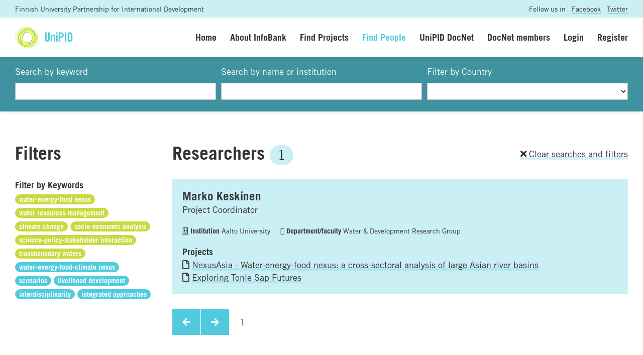

--- FILE ---
content_type: text/html; charset=UTF-8
request_url: https://www.unipid.fi/infobank/people/?q=&i=&region=0&country=&lmt=10&tags=547;549;273;639;551&tags=547;549;273;639;551;548
body_size: 4858
content:


<!DOCTYPE html>
<html lang="en">
<head>
    <meta charset="utf-8">
    <meta http-equiv="X-UA-Compatible" content="IE=edge">
    <meta name="viewport" content="width=device-width, initial-scale=1.0, maximum-scale=1.0, user-scalable=no">
    <title>Find people - UniPID Infobank</title>
	<meta name="description" content="" />
	<meta name="robots" content="index, follow">
	<link rel="shortcut icon" href="/site/templates/img/favicon.png">
	
	<base href="https://www.unipid.fi/infobank/" />
	
	<meta property="og:site_name" content="UniPID Infobank"/>
	<meta property="og:locale" content="en_FI" />
	<meta property="og:type" content="website"/>
	<meta property="og:title" content="Find people - UniPID Infobank"/>
	<meta property="og:url" content="https://www.unipid.fi/infobank/people/"/>
	<meta property="og:description" content=""/>
	<meta property="og:image" content="img/infobank-social.png"/>
	
	<meta name="twitter:card" content="summary_large_image"/>
	<meta name="twitter:title" content="Find people - UniPID Infobank">
	<meta name="twitter:description" content="">		
	<meta name="twitter:image" content="img/infobank-social.png">

	<script type="text/javascript" src="//fast.fonts.net/jsapi/3b383e0e-a5bc-4239-bd09-4d8886cdf295.js"></script>
    <link rel="stylesheet" href="https://use.fontawesome.com/releases/v5.2.0/css/all.css" integrity="sha384-hWVjflwFxL6sNzntih27bfxkr27PmbbK/iSvJ+a4+0owXq79v+lsFkW54bOGbiDQ" crossorigin="anonymous">
    
    <link href="css/bootstrap.min.css" rel="stylesheet">
    <link href="styles/styles.css" rel="stylesheet">
    <link href="styles/styles-finceal.css" rel="stylesheet">
    <script src="js/jquery.min.js"></script>
	<script src="js/picturefill.min.js"></script>
	<script src="js/bootstrap.min.js"></script>
	
	
   
</head>
<body>
	<script>
	  (function(i,s,o,g,r,a,m){i['GoogleAnalyticsObject']=r;i[r]=i[r]||function(){
	  (i[r].q=i[r].q||[]).push(arguments)},i[r].l=1*new Date();a=s.createElement(o),
	  m=s.getElementsByTagName(o)[0];a.async=1;a.src=g;m.parentNode.insertBefore(a,m)
	  })(window,document,'script','//www.google-analytics.com/analytics.js','ga');
	
	  ga('create', 'UA-45212427-1', 'auto');
	  ga('send', 'pageview');
	
	</script><div class="prenavbar">
	<div class="container-fluid">
		<div class="row">
			<div class="col-sm-8 unipid">Finnish University Partnership for International Development</div>
			<div class="col-sm-4 social text-right">Follow us in <a href="https://www.facebook.com/UniPID/" target="_blank">Facebook</a> <a href="https://twitter.com/unipidfinland" target="_blank">Twitter</a></div>
		</div>
	</div>
</div>




<nav class="navbar navbar-expand-lg sticky-top">
	<div class="container-fluid">
		<a class="navbar-brand" href="https://www.unipid.fi/" title="UniPID Infobank">
			<img src="/site/templates/img/unipid.svg" height="50" alt="UniPID Infobank" class="navbar-logo">
		</a>
		<button class="navbar-toggler" type="button" data-toggle="collapse" data-target="#navbarSupportedContent" aria-controls="navbarSupportedContent" aria-expanded="false" aria-label="Toggle navigation">Menu</button>
		<div class="collapse navbar-collapse" id="navbarSupportedContent">
			<ul class="navbar-nav ml-auto navbar-right">


	            <li class="navi-item"><a class="nav-link " href="home/">Home</a></li>
	            <li class="navi-item"><a class="nav-link " href="about/">About InfoBank</a></li>
	            <li class="navi-item"><a class="nav-link " href="search/">Find Projects</a></li>
	            <li class="navi-item"><a class="nav-link active" href="people/">Find People</a></li>

	            	            	            <li class="navi-item"><a class="nav-link " href="docnet/">UniPID DocNet</a></li>
	            
	            <li class="navi-item"><a class="nav-link " href="docnetmembers/">DocNet members</a></li>
	            
	            


                	            <li class="navi-item"><a class="nav-link " href="login/">Login</a></li>
	            <li class="navi-item"><a class="nav-link " href="register/">Register</a></li>

                

				


			</ul>
		</div>
	</div>
</nav>


<div class="main-content"><div class="content content-padding content-search">
	<div class="container-fluid">
		<form name="searchform" id="searchform" method="get" action="people/?tags=">
			<div class="form-row">
				<div class="form-group col-xs-6 col-sm-4 col-md-4">
					<label for="q">Search by keyword</label><input name="submit" type="image" src="img/n.gif">
					<input class="form-control" name="q" type="text" id="q" value="" />
				</div>
				<div class="form-group col-xs-6 col-sm-4 col-md-4">
					<label for="i">Search by name or institution</label>
					<input class="form-control" name="i" type="text" id="i" value="" />
				</div>
				<div class="form-group col-xs-12 col-sm-4 col-md-4">
					<label for="country">Filter by Country</label>
					<select name="country" id="country" class="form-control" onchange="document.forms['searchform'].submit();">
						<option value="" ></option>
												<option value="1" >Afghanistan</option>
												<option value="3" >Algeria</option>
												<option value="6" >Angola</option>
												<option value="10" >Argentina</option>
												<option value="13" >Australia</option>
												<option value="14" >Austria</option>
												<option value="18" >Bangladesh</option>
												<option value="19" >Barbados</option>
												<option value="21" >Belgium</option>
												<option value="23" >Benin</option>
												<option value="25" >Bhutan</option>
												<option value="26" >Bolivia, Plurinational State Of</option>
												<option value="27" >Bosnia And Herzegovina</option>
												<option value="28" >Botswana</option>
												<option value="29" >Bouvet Island</option>
												<option value="30" >Brazil</option>
												<option value="33" >Bulgaria</option>
												<option value="34" >Burkina Faso</option>
												<option value="35" >Burundi</option>
												<option value="36" >Cambodia</option>
												<option value="37" >Cameroon</option>
												<option value="38" >Canada</option>
												<option value="39" >Cape Verde</option>
												<option value="40" >Cayman Islands</option>
												<option value="41" >Central African Republic</option>
												<option value="42" >Chad</option>
												<option value="43" >Chile</option>
												<option value="44" >China</option>
												<option value="45" >Christmas Island</option>
												<option value="46" >Cocos (keeling) Islands</option>
												<option value="47" >Colombia</option>
												<option value="48" >Comoros</option>
												<option value="49" >Congo</option>
												<option value="50" >Congo, The Democratic Republic Of The</option>
												<option value="51" >Cook Islands</option>
												<option value="52" >Costa Rica</option>
												<option value="53" >Cote D'ivoire</option>
												<option value="54" >Croatia</option>
												<option value="55" >Cuba</option>
												<option value="56" >Cyprus</option>
												<option value="57" >Czech Republic</option>
												<option value="58" >Denmark</option>
												<option value="59" >Djibouti</option>
												<option value="60" >Dominica</option>
												<option value="61" >Dominican Republic</option>
												<option value="62" >Ecuador</option>
												<option value="63" >Egypt</option>
												<option value="64" >El Salvador</option>
												<option value="65" >Equatorial Guinea</option>
												<option value="66" >Eritrea</option>
												<option value="67" >Estonia</option>
												<option value="68" >Ethiopia</option>
												<option value="69" >Falkland Islands (malvinas)</option>
												<option value="70" >Faroe Islands</option>
												<option value="71" >Fiji</option>
												<option value="72" >Finland</option>
												<option value="73" >France</option>
												<option value="74" >French Guiana</option>
												<option value="75" >French Polynesia</option>
												<option value="76" >French Southern Territories</option>
												<option value="77" >Gabon</option>
												<option value="78" >Gambia</option>
												<option value="79" >Georgia</option>
												<option value="80" >Germany</option>
												<option value="81" >Ghana</option>
												<option value="82" >Gibraltar</option>
												<option value="83" >Greece</option>
												<option value="84" >Greenland</option>
												<option value="85" >Grenada</option>
												<option value="86" >Guadeloupe</option>
												<option value="87" >Guam</option>
												<option value="88" >Guatemala</option>
												<option value="89" >Guernsey</option>
												<option value="90" >Guinea</option>
												<option value="91" >Guinea-bissau</option>
												<option value="92" >Guyana</option>
												<option value="93" >Haiti</option>
												<option value="94" >Heard Island And Mcdonald Islands</option>
												<option value="95" >Holy See (vatican City State)</option>
												<option value="96" >Honduras</option>
												<option value="97" >Hong Kong</option>
												<option value="98" >Hungary</option>
												<option value="99" >Iceland</option>
												<option value="100" >India</option>
												<option value="101" >Indonesia</option>
												<option value="102" >Iran, Islamic Republic Of</option>
												<option value="103" >Iraq</option>
												<option value="104" >Ireland</option>
												<option value="105" >Isle Of Man</option>
												<option value="106" >Israel</option>
												<option value="107" >Italy</option>
												<option value="108" >Jamaica</option>
												<option value="109" >Japan</option>
												<option value="110" >Jersey</option>
												<option value="111" >Jordan</option>
												<option value="112" >Kazakhstan</option>
												<option value="113" >Kenya</option>
												<option value="114" >Kiribati</option>
												<option value="115" >Korea, Democratic People's Republic Of</option>
												<option value="116" >Korea, Republic Of</option>
												<option value="117" >Kuwait</option>
												<option value="118" >Kyrgyzstan</option>
												<option value="119" >Lao People's Democratic Republic</option>
												<option value="120" >Latvia</option>
												<option value="121" >Lebanon</option>
												<option value="122" >Lesotho</option>
												<option value="123" >Liberia</option>
												<option value="124" >Libyan Arab Jamahiriya</option>
												<option value="125" >Liechtenstein</option>
												<option value="126" >Lithuania</option>
												<option value="127" >Luxembourg</option>
												<option value="128" >Macao</option>
												<option value="129" >Macedonia, The Former Yugoslav Republic Of</option>
												<option value="130" >Madagascar</option>
												<option value="131" >Malawi</option>
												<option value="132" >Malaysia</option>
												<option value="133" >Maldives</option>
												<option value="134" >Mali</option>
												<option value="135" >Malta</option>
												<option value="136" >Marshall Islands</option>
												<option value="137" >Martinique</option>
												<option value="138" >Mauritania</option>
												<option value="139" >Mauritius</option>
												<option value="140" >Mayotte</option>
												<option value="141" >Mexico</option>
												<option value="142" >Micronesia, Federated States Of</option>
												<option value="143" >Moldova, Republic Of</option>
												<option value="144" >Monaco</option>
												<option value="145" >Mongolia</option>
												<option value="146" >Montenegro</option>
												<option value="147" >Montserrat</option>
												<option value="148" >Morocco</option>
												<option value="149" >Mozambique</option>
												<option value="150" >Myanmar</option>
												<option value="151" >Namibia</option>
												<option value="153" >Nepal</option>
												<option value="154" >Netherlands</option>
												<option value="158" >Nicaragua</option>
												<option value="159" >Niger</option>
												<option value="160" >Nigeria</option>
												<option value="164" >Norway</option>
												<option value="166" >Pakistan</option>
												<option value="169" >Panama</option>
												<option value="171" >Paraguay</option>
												<option value="172" >Peru</option>
												<option value="175" >Poland</option>
												<option value="176" >Portugal</option>
												<option value="179" >Reunion</option>
												<option value="180" >Romania</option>
												<option value="182" >Rwanda</option>
												<option value="192" >Sao Tome And Principe</option>
												<option value="194" >Senegal</option>
												<option value="195" >Serbia</option>
												<option value="196" >Seychelles</option>
												<option value="197" >Sierra Leone</option>
												<option value="198" >Singapore</option>
												<option value="199" >Slovakia</option>
												<option value="200" >Slovenia</option>
												<option value="202" >Somalia</option>
												<option value="203" >South Africa</option>
												<option value="205" >Spain</option>
												<option value="207" >Sudan</option>
												<option value="210" >Swaziland</option>
												<option value="211" >Sweden</option>
												<option value="212" >Switzerland</option>
												<option value="215" >Tajikistan</option>
												<option value="216" >Tanzania, United Republic Of</option>
												<option value="217" >Thailand</option>
												<option value="219" >Togo</option>
												<option value="223" >Tunisia</option>
												<option value="224" >Turkey</option>
												<option value="225" >Turkmenistan</option>
												<option value="228" >Uganda</option>
												<option value="231" >United Kingdom</option>
												<option value="232" >United States</option>
												<option value="234" >Uruguay</option>
												<option value="235" >Uzbekistan</option>
												<option value="238" >Venezuela, Bolivarian Republic Of</option>
												<option value="239" >Western Sahara</option>
												<option value="240" >Viet Nam</option>
												<option value="243" >Yemen</option>
												<option value="244" >Zambia</option>
												<option value="245" >Zimbabwe</option>
											</select>
				</div>
			</div>
		</form>
	</div>
</div>

<div class="content content-padding">
	<div class="container-fluid">


		<div class="row">

			
			<div class="col-sm-12 col-md-3">
				<div class="row">
	<div class="col"><h1>Filters</h1></div>
</div>


<div class="block-filter">
	<div class="row">
		<div class="col-12">
			<h4>Filter by Keywords</h4>
						<a href="people/?q=&i=&region=0&country=&lmt=10&tags=547;549;273;639;551;548&tags="><span class="badge badge-pill badge-keyword badge-active" rel="nofollow">water-energy-food nexus</span></a>
						<a href="people/?q=&i=&region=0&country=&lmt=10&tags=547;549;273;639;551;548&tags=549;273;639;551;548"><span class="badge badge-pill badge-keyword badge-active" rel="nofollow">water resources management</span></a>
						<a href="people/?q=&i=&region=0&country=&lmt=10&tags=547;549;273;639;551;548&tags=547;273;639;551;548"><span class="badge badge-pill badge-keyword badge-active" rel="nofollow">climate change</span></a>
						<a href="people/?q=&i=&region=0&country=&lmt=10&tags=547;549;273;639;551;548&tags=547;549;639;551;548"><span class="badge badge-pill badge-keyword badge-active" rel="nofollow">socio-economic analysis</span></a>
						<a href="people/?q=&i=&region=0&country=&lmt=10&tags=547;549;273;639;551;548&tags=547;549;273;551;548"><span class="badge badge-pill badge-keyword badge-active" rel="nofollow">science-policy-stakeholder interaction</span></a>
						<a href="people/?q=&i=&region=0&country=&lmt=10&tags=547;549;273;639;551;548&tags=547;549;273;639;548"><span class="badge badge-pill badge-keyword badge-active" rel="nofollow">transboundary waters</span></a>
									<a href="people/?q=&i=&region=0&country=&lmt=10&tags=547;549;273;639;551;548&tags=547;549;273;639;551;548;637"><span class="badge badge-pill badge-keyword" rel="nofollow">water-energy-food-climate nexus</span></a>
						<a href="people/?q=&i=&region=0&country=&lmt=10&tags=547;549;273;639;551;548&tags=547;549;273;639;551;548;640"><span class="badge badge-pill badge-keyword" rel="nofollow">scenarios</span></a>
						<a href="people/?q=&i=&region=0&country=&lmt=10&tags=547;549;273;639;551;548&tags=547;549;273;639;551;548;638"><span class="badge badge-pill badge-keyword" rel="nofollow">livelihood development</span></a>
						<a href="people/?q=&i=&region=0&country=&lmt=10&tags=547;549;273;639;551;548&tags=547;549;273;639;551;548;434"><span class="badge badge-pill badge-keyword" rel="nofollow">interdisciplinarity</span></a>
						<a href="people/?q=&i=&region=0&country=&lmt=10&tags=547;549;273;639;551;548&tags=547;549;273;639;551;548;550"><span class="badge badge-pill badge-keyword" rel="nofollow">integrated approaches</span></a>
					</div>
	</div>
</div>			</div>
			
			
			<div class="col-sm-12 col-md-9">
				<div class="row">
					
					
					<div class="col-8">
						<h1>Researchers 
												<span class="badge badge-pill badge-light badge-unipid">1</span>
												</h1>
					</div>
					<div class="col-4 text-right align-self-center"><p><a href="people/"><i class="fa fa-times"></i> Clear searches and filters</a></p></div>
				
				
				</div>
				<div class="row">


					<div class="col-12">
	<div class="result result-opening">
		<div class="result-header">
			<h2><a href="profile/80/">Marko Keskinen</a></h2>
			<p class="nopadding">Project Coordinator</p>		</div>
				<ul class="result-meta">
			<li><span class="result-meta-label"><i class="far fa-building"></i> Institution</span> Aalto University</li>			<li><span class="result-meta-label"><i class="far fa-briefcase"></i> Department/faculty</span> Water & Development Research Group</li>		</ul>
				<div class="result-body">
									<h5>Projects</h5>
						<p class="result-team"><i class="far fa-file"></i> <a href="project/143/">NexusAsia - Water-energy-food nexus: a cross-sectoral analysis of large Asian river basins</a></p>
						<p class="result-team"><i class="far fa-file"></i> <a href="project/163/">Exploring Tonle Sap Futures</a></p>
								</div>
	</div>
</div>

					
					<div class="col-12">
						<div class="block-pagination">
	<nav aria-label="Search results pages">
		<ul class="pagination">
			<li class="page-item"><a class="page-link" href="people/?q=&i=&region=0&country=&lmt=10&tags=547;549;273;639;551;548&ofs=1"><i class="fa fa-arrow-left"></i></a></li>
			<li class="page-item"><a class="page-link" href="people/?q=&i=&region=0&country=&lmt=10&tags=547;549;273;639;551;548&ofs=1"><i class="fa fa-arrow-right"></i></a></li>
				
			<li class="page-item disabled"><a class="page-link" href="people/?q=&i=&region=0&country=&lmt=10&tags=547;549;273;639;551;548&ofs=1">1</a></li>
					</ul>
	</nav>
</div>
					</div>


				</div>
			</div>
		</div>
	</div>
</div>


</div><!-- .main-content -->
	
	
	<div class="footer-wrapper">
		<footer>
			<div class="container-fluid">
				<div class="row">
					<div class="col-lg-4 col-md-4 col-sm-6 col-xs-6">
						<p class="heading">Contact us</p>
						<p>					
						<a href="mailto:unipid-info@helsinki.fi">unipid-info@helsinki.fi</a><br>
						P.O. Box 27<br>
						FI-00014 University of Helsinki<br>
						<a href="https://www.unipid.fi/unipid/contacts/" target="_blank">Contact details page</a><br>
						</p>
					</div>
					<div class="col-lg-4 col-md-4 col-sm-6 col-xs-6">
						<p class="heading">Find us</p>
						<p>
						Latokartanonkaari 7<br>
						Viikki Campus<br>
						Faculty of Agriculture and Forestry<br>
						University of Helsinki<br>
						</p>
					</div>
					<div class="col-lg-4 col-md-4 col-sm-6 col-xs-6 text-right">
						<p class="heading">Design & dev</p>
						<p><a href="http://www.nordenswansiirila.fi/" target="_blank">Design N&S</a></p>
					</div>
				</div>
			</div>
		</footer>	
	</div>



  </body>
</html>